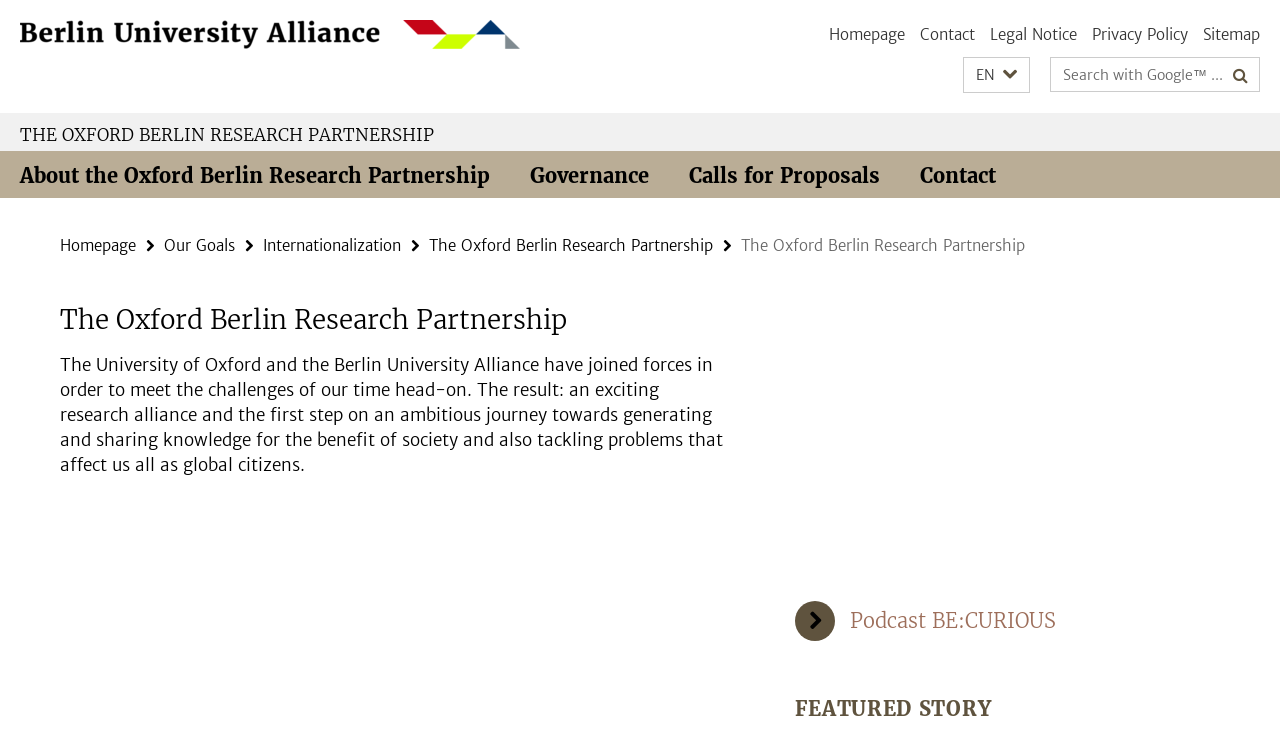

--- FILE ---
content_type: text/html; charset=utf-8
request_url: https://www.berlin-university-alliance.de/en/commitments/international/oxford/_inhaltselemente/introduction.html
body_size: 4324
content:
<!DOCTYPE html><!-- rendered 2025-12-27 20:03:42 (UTC) --><html class="ltr" lang="en"><head><title>The Oxford Berlin  Research Partnership • The Oxford Berlin Research Partnership • Berlin University Alliance</title><!-- BEGIN Fragment default/25122110/views/head_meta/126567358/1656319630?213405:1823 -->
<meta charset="utf-8" /><meta content="IE=edge" http-equiv="X-UA-Compatible" /><meta content="width=device-width, initial-scale=1.0" name="viewport" /><meta content="authenticity_token" name="csrf-param" />
<meta content="0COSZJb/GYklntOy333OZIy2NhD8wscs8JgWgWxFGKs=" name="csrf-token" /><meta content="The Oxford Berlin  Research Partnership" property="og:title" /><meta content="website" property="og:type" /><meta content="https://www.berlin-university-alliance.de/en/commitments/international/oxford/_inhaltselemente/introduction.html" property="og:url" /><!-- BEGIN Fragment default/25122110/views/open_graph_image/74773073/1766053228?220702:20011 -->
<!-- END Fragment default/25122110/views/open_graph_image/74773073/1766053228?220702:20011 -->
<meta content="index,follow" name="robots" /><meta content="2022-06-08" name="dc.date" /><meta content="The Oxford Berlin  Research Partnership" name="dc.name" /><meta content="DE-BE" name="geo.region" /><meta content="Berlin" name="geo.placename" /><meta content="52.448131;13.286102" name="geo.position" /><link href="https://www.berlin-university-alliance.de/en/commitments/international/oxford/_inhaltselemente/introduction.html" rel="canonical" /><!-- BEGIN Fragment default/25122110/views/favicon/74773073/1766053228?014953:72019 -->
<!-- END Fragment default/25122110/views/favicon/74773073/1766053228?014953:72019 -->
<!-- BEGIN Fragment default/25122110/head/rss/false/78562932/1765190149?005358:22003 -->
<!-- END Fragment default/25122110/head/rss/false/78562932/1765190149?005358:22003 -->
<!-- END Fragment default/25122110/views/head_meta/126567358/1656319630?213405:1823 -->
<!-- BEGIN Fragment default/25122110/head/assets/74773073/1766053228/?054741:86400 -->
<link href="/assets/default2/berlin-university-alliance_application-part-1-55af65f8f5.css" media="all" rel="stylesheet" type="text/css" /><link href="/assets/default2/berlin-university-alliance_application-part-2-1a88715a58.css" media="all" rel="stylesheet" type="text/css" /><script src="/assets/default2/application-781670a880dd5cd1754f30fcf22929cb.js" type="text/javascript"></script><!--[if lt IE 9]><script src="/assets/default2/html5shiv-d11feba7bd03bd542f45c2943ca21fed.js" type="text/javascript"></script><script src="/assets/default2/respond.min-31225ade11a162d40577719d9a33d3ee.js" type="text/javascript"></script><![endif]--><meta content="Rails Connector for Infopark CMS Fiona by Infopark AG (www.infopark.de); Version 6.8.2.36.82613853" name="generator" /><!-- END Fragment default/25122110/head/assets/74773073/1766053228/?054741:86400 -->
</head><body class="site-oxford layout-size-L"><div class="debug page" data-current-path="/en/commitments/international/oxford/_inhaltselemente/introduction/"><a class="sr-only" href="#content">Springe direkt zu Inhalt </a><div class="horizontal-bg-container-header nocontent"><div class="container container-header"><header><!-- BEGIN Fragment default/25122110/header-part-1/78562932/1765190149/?091923:46800 -->
<a accesskey="O" id="seitenanfang"></a><div class="nada-identity-wrapper has-logo"><a class="nada-identity-logo-link" href="/en/index.html" title="To the Homepage of: Berlin University Alliance"><img alt="bua_logo_quer_rgb-web" class="nada-identity-logo" src="/_design-grafik/bua_logo_quer_rgb-web-24.png?width=500" /></a><a accesskey="H" class="nada-identity-text-link" href="/en/index.html" title="To the Homepage of: Berlin University Alliance"><span class="nada-identity-text">Berlin University Alliance</span></a></div><h1 class="hide">Berlin University Alliance</h1><hr class="hide" /><h2 class="sr-only">Service Navigation</h2><ul class="top-nav no-print"><li><a href="/en/index.html" rel="index" title="To the Homepage of: Berlin University Alliance">Homepage</a></li><li><a href="/en/contact/index.html" title="">Contact</a></li><li><a href="/en/legal-notice/index.html" title="Legal Notice according to § 5 TMG (Telemediengesetz) / § 55 RStV (Rundfunkstaatsvertrag)">Legal Notice</a></li><li><a href="/en/privacy-policy/index.html" title="Privacy Policy">Privacy Policy</a></li><li><a href="/en/sitemap/index.html" title="">Sitemap</a></li></ul><!-- END Fragment default/25122110/header-part-1/78562932/1765190149/?091923:46800 -->
<a class="services-menu-icon no-print"><div class="icon-close icon-cds icon-cds-wrong" style="display: none;"></div><div class="icon-menu"><div class="dot"></div><div class="dot"></div><div class="dot"></div></div></a><div class="services-search-icon no-print"><div class="icon-close icon-cds icon-cds-wrong" style="display: none;"></div><div class="icon-search fa fa-search"></div></div><div class="services no-print"><!-- BEGIN Fragment default/25122110/header/languages/91627524/1722247377/?210540:4027 -->
<div class="services-language dropdown"><div aria-haspopup="listbox" aria-label="Sprache auswählen" class="services-dropdown-button btn btn-default" id="lang" role="button"><span aria-label="English">EN</span><div class="services-dropdown-button-icon"><div class="fa fa-chevron-down services-dropdown-button-icon-open"></div><div class="fa fa-chevron-up services-dropdown-button-icon-close"></div></div></div><ul class="dropdown-menu dropdown-menu-right" role="listbox" tabindex="-1"><li role="option"><a class="fub-language-version" data-locale="de" href="#" hreflang="de" lang="de" title="Deutschsprachige Version">DE: Deutsch</a></li><li aria-disabled="true" aria-selected="true" class="disabled" role="option"><a href="#" lang="en" title="This page is an English version">EN: English</a></li></ul></div><!-- END Fragment default/25122110/header/languages/91627524/1722247377/?210540:4027 -->
<!-- BEGIN Fragment default/25122110/header-part-2/91627524/1722247377/?210343:86400 -->
<div class="services-search"><form action="/en/_search/index.html" class="fub-google-search-form" id="search-form" method="get" role="search"><input name="ie" type="hidden" value="UTF-8" /><label class="search-label" for="search-input">Search terms</label><input autocomplete="off" class="search-input" id="search-input" name="q" placeholder="Search with Google™ ..." title="Please enter search term here" type="text" /><button class="search-button" id="search_button" title="Search with Google™ ..." type="submit"><i class="fa fa-search"></i></button></form></div><!-- END Fragment default/25122110/header-part-2/91627524/1722247377/?210343:86400 -->
</div></header></div></div><div class="horizontal-bg-container-identity nocontent"><div class="container container-identity"><div class="identity closed"><div class="identity-text-parent no-print"></div><h2 class="identity-text-main"><a href="/en/commitments/international/oxford/index.html" title="To the Homepage of:  The Oxford Berlin Research Partnership">The Oxford Berlin Research Partnership</a></h2></div></div></div><!-- BEGIN Fragment default/25122110/header-default-image/91627524/1722247377/?150559:68400 -->
<!-- END Fragment default/25122110/header-default-image/91627524/1722247377/?150559:68400 -->
<!-- BEGIN Fragment default/25122110/navbar-wrapper-ajax/0/91627524/1722247377/?213950:3600 -->
<div class="navbar-wrapper cms-box-ajax-content" data-ajax-url="/en/commitments/international/oxford/index.html?comp=navbar&amp;irq=1&amp;pm=0"><nav class="main-nav-container no-print" style=""><div class="container main-nav-container-inner"><div class="main-nav-scroll-buttons" style="display:none"><div id="main-nav-btn-scroll-left" role="button"><div class="fa fa-angle-left"></div></div><div id="main-nav-btn-scroll-right" role="button"><div class="fa fa-angle-right"></div></div></div><div class="main-nav-toggle"><span class="main-nav-toggle-text">Menu</span><span class="main-nav-toggle-icon"><span class="line"></span><span class="line"></span><span class="line"></span></span></div><ul class="main-nav level-1" id="fub-main-nav"><li class="main-nav-item level-1 has-children" data-index="0" data-menu-item-path="#" data-menu-shortened="0"><a class="main-nav-item-link level-1" href="#" title="loading...">About the Oxford Berlin Research Partnership</a><div class="icon-has-children"><div class="fa fa-angle-right"></div><div class="fa fa-angle-down"></div><div class="fa fa-angle-up"></div></div><div class="container main-nav-parent level-2" style="display:none"><p style="margin: 20px;">loading... </p></div></li><li class="main-nav-item level-1 has-children" data-index="1" data-menu-item-path="#" data-menu-shortened="0"><a class="main-nav-item-link level-1" href="#" title="loading...">Governance</a><div class="icon-has-children"><div class="fa fa-angle-right"></div><div class="fa fa-angle-down"></div><div class="fa fa-angle-up"></div></div><div class="container main-nav-parent level-2" style="display:none"><p style="margin: 20px;">loading... </p></div></li><li class="main-nav-item level-1 has-children" data-index="2" data-menu-item-path="#" data-menu-shortened="0"><a class="main-nav-item-link level-1" href="#" title="loading...">Calls for Proposals</a><div class="icon-has-children"><div class="fa fa-angle-right"></div><div class="fa fa-angle-down"></div><div class="fa fa-angle-up"></div></div><div class="container main-nav-parent level-2" style="display:none"><p style="margin: 20px;">loading... </p></div></li><li class="main-nav-item level-1 has-children" data-index="3" data-menu-item-path="#" data-menu-shortened="0"><a class="main-nav-item-link level-1" href="#" title="loading...">Contact</a><div class="icon-has-children"><div class="fa fa-angle-right"></div><div class="fa fa-angle-down"></div><div class="fa fa-angle-up"></div></div><div class="container main-nav-parent level-2" style="display:none"><p style="margin: 20px;">loading... </p></div></li></ul></div><div class="main-nav-flyout-global"><div class="container"></div><button id="main-nav-btn-flyout-close" type="button"><div id="main-nav-btn-flyout-close-container"><i class="fa fa-angle-up"></i></div></button></div></nav></div><script type="text/javascript">$(document).ready(function () { Luise.Navigation.init(); });</script><!-- END Fragment default/25122110/navbar-wrapper-ajax/0/91627524/1722247377/?213950:3600 -->
<div class="content-wrapper main horizontal-bg-container-main"><div class="container breadcrumbs-container nocontent"><div class="row"><div class="col-xs-12"><div class="box breadcrumbs no-print"><p class="hide">Path Navigation</p><ul class="fu-breadcrumb"><li><a href="/en/index.html">Homepage</a><i class="fa fa-chevron-right"></i></li><li><a href="/en/commitments/index.html">Our Goals</a><i class="fa fa-chevron-right"></i></li><li><a href="/en/commitments/international/index.html">Internationalization</a><i class="fa fa-chevron-right"></i></li><li><a href="/en/commitments/international/oxford/index.html">The Oxford Berlin Research Partnership</a><i class="fa fa-chevron-right"></i></li><li class="active">The Oxford Berlin  Research Partnership</li></ul></div></div></div></div><div class="container"><div class="row"><main class="col-m-7 print-full-width"><!--skiplink anchor: content--><div class="fub-content fub-fu_basis_dok"><a id="content"></a><div class="box box-standard-body box-standard-body-cms-7"><h1>The Oxford Berlin  Research Partnership</h1><!-- BEGIN Fragment default/25122110/content_media/126567358/1656319630/126567358/1656319630/?211343:601 -->
<!-- END Fragment default/25122110/content_media/126567358/1656319630/126567358/1656319630/?211343:601 -->
<div class="editor-content hyphens"><p>The University of Oxford and the Berlin University Alliance have joined forces in order to meet the challenges of our time head-on. The result: an exciting research alliance and the first step on an ambitious journey towards generating and sharing knowledge for the benefit of society and also tackling problems that affect us all as global citizens. </p></div></div><noscript><div class="warning_box"><em class="mark-4">Please enable JavaScript in Your browser.</em></div></noscript></div></main><!-- BEGIN Fragment default/25122110/sidebar_subtree/91627524/1722247377/?210951:1801 -->
<aside class="col-m-5 sidebar-right no-print nocontent"><div class="row"><div class="col-l-11 col-l-offset-1"><div class="content-element"><div class="box"><div class="iframe-container clearfix" style="padding-bottom: 56.25%; position: relative; height: 0; overflow: hidden; width: 100%; height: auto;"><iframe name="animation_3" src="https://www.berlin-university-alliance.de/_design-grafik/white-img.png" style="scrolling:auto; align:left; border:0; position: absolute; top: 0; left: 0; width: 100%; height: 100%;">Your browser cannot display iframes. You can find the content at the following URL<a href="https://www.berlin-university-alliance.de/_design-grafik/white-img.png">https://www.berlin-university-alliance.de/_design-grafik/white-img.png</a></iframe></div></div></div></div></div><div class="row"><div class="col-l-11 col-l-offset-1"><div class="content-element"><div class="box box-text-banner"><a class="box-text-banner-link" href="/en/media/podcasts/becurious/index.html" target="_self" title="BE:CURIOUS"><span class="box-text-banner-icon"><div class="fa fa-chevron-right"></div></span><span class="box-text-banner-text">Podcast BE:CURIOUS</span></a></div></div></div></div><div class="row"><div class="col-l-11 col-l-offset-1"><div class="content-element"><div class="box box-rss box-border cms-box-ajax-content box-rss-spotlight box-text box-rss-cms-5" data-ajax-url="/en/_inhaltselemente_startseite/_rss-box-oxford.html?colspan=5&amp;irq=1&amp;locale=en&amp;page=1"><div class="vertical-spacer" style="min-height: 250px;"></div><div class="spinner box-rss" style="display: none; width: 16px; padding: 20px;"><img alt="spinner" src="/assets/default2/spinner-39a0a2170912fd2acf310826322141db.gif" /></div><noscript><h3 class="box_headline_small">Featured Story</h3><em class="mark-4">Please enable JavaScript.</em></noscript></div></div></div></div></aside><!-- END Fragment default/25122110/sidebar_subtree/91627524/1722247377/?210951:1801 -->
</div></div></div><!-- BEGIN Fragment default/25122110/footer/banners/78562932/1765190149/?213232:3600 -->
<!-- END Fragment default/25122110/footer/banners/78562932/1765190149/?213232:3600 -->
<div class="horizontal-bg-container-footer no-print nocontent"><footer><div class="container container-footer-non-cd"><div class="row"><!-- BEGIN Fragment default/25122110/footer/col-2/91627524/1722247377/?213951:3600 -->
<div class="col-m-6 col-l-3"><div class="box"><h3 class="footer-section-headline">Service Navigation</h3><ul class="footer-section-list fa-ul"><li><a href="/en/index.html" rel="index" title="To the Homepage of: Berlin University Alliance"><i class="fa fa-li fa-chevron-right"></i>Homepage</a></li><li><a href="/en/contact/index.html" title=""><i class="fa fa-li fa-chevron-right"></i>Contact</a></li><li><a href="/en/legal-notice/index.html" title="Legal Notice according to § 5 TMG (Telemediengesetz) / § 55 RStV (Rundfunkstaatsvertrag)"><i class="fa fa-li fa-chevron-right"></i>Legal Notice</a></li><li><a href="/en/privacy-policy/index.html" title="Privacy Policy"><i class="fa fa-li fa-chevron-right"></i>Privacy Policy</a></li><li><a href="/en/sitemap/index.html" title=""><i class="fa fa-li fa-chevron-right"></i>Sitemap</a></li></ul></div></div><!-- END Fragment default/25122110/footer/col-2/91627524/1722247377/?213951:3600 -->
<div class="col-m-6 col-l-3"><div class="box"><h3 class="footer-section-headline">This Page</h3><ul class="footer-section-list fa-ul"><li><a href="#" onclick="javascript:self.print();return false;" rel="alternate" role="button" title="Print this page"><i class="fa fa-li fa-chevron-right"></i>Print</a></li><!-- BEGIN Fragment default/25122110/footer/col-4.rss/91627524/1722247377/?213951:3600 -->
<!-- END Fragment default/25122110/footer/col-4.rss/91627524/1722247377/?213951:3600 -->
<!-- BEGIN Fragment default/25122110/footer/col-4.languages/91627524/1722247377/?213951:3600 -->
<li><a class="fub-language-version" data-locale="en" href="/en/commitments/international/oxford/index.html?irq=0&amp;next=de" hreflang="de" lang="de" title="Deutschsprachige Version"><i class="fa fa-li fa-chevron-right"></i>Deutsch</a></li><!-- END Fragment default/25122110/footer/col-4.languages/91627524/1722247377/?213951:3600 -->
</ul></div></div><div class="clearfix visible-m"></div></div></div></footer></div><script src="/assets/default2/henry-55a2f6b1df7f8729fca2d550689240e9.js" type="text/javascript"></script></div></body></html>

--- FILE ---
content_type: text/html; charset=utf-8
request_url: https://www.berlin-university-alliance.de/en/commitments/international/oxford/index.html?comp=navbar&irq=1&pm=0
body_size: 728
content:
<!-- BEGIN Fragment default/25122110/navbar-wrapper/91627524/1722247377/?213344:1800 -->
<!-- BEGIN Fragment default/25122110/navbar/65e9113ab937598a480aa0a68f960bc065c379f0/?210344:86400 -->
<nav class="main-nav-container no-print nocontent" style="display: none;"><div class="container main-nav-container-inner"><div class="main-nav-scroll-buttons" style="display:none"><div id="main-nav-btn-scroll-left" role="button"><div class="fa fa-angle-left"></div></div><div id="main-nav-btn-scroll-right" role="button"><div class="fa fa-angle-right"></div></div></div><div class="main-nav-toggle"><span class="main-nav-toggle-text">Menu</span><span class="main-nav-toggle-icon"><span class="line"></span><span class="line"></span><span class="line"></span></span></div><ul class="main-nav level-1" id="fub-main-nav"><li class="main-nav-item level-1" data-index="0" data-menu-item-path="/en/commitments/international/oxford/about" data-menu-shortened="0" id="main-nav-item-about"><a class="main-nav-item-link level-1" href="/en/commitments/international/oxford/about/index.html">About the Oxford Berlin Research Partnership</a></li><li class="main-nav-item level-1" data-index="1" data-menu-item-path="/en/commitments/international/oxford/governance" data-menu-shortened="0" id="main-nav-item-governance"><a class="main-nav-item-link level-1" href="/en/commitments/international/oxford/governance/index.html">Governance</a></li><li class="main-nav-item level-1" data-index="2" data-menu-item-path="/en/commitments/international/oxford/ausschreibungen" data-menu-shortened="0" id="main-nav-item-ausschreibungen"><a class="main-nav-item-link level-1" href="/en/commitments/international/oxford/ausschreibungen/index.html">Calls for Proposals</a></li><li class="main-nav-item level-1" data-index="3" data-menu-item-path="/en/commitments/international/oxford/kontakt" data-menu-shortened="0" id="main-nav-item-kontakt"><a class="main-nav-item-link level-1" href="/en/commitments/international/oxford/kontakt/index.html">Contact</a></li></ul></div><div class="main-nav-flyout-global"><div class="container"></div><button id="main-nav-btn-flyout-close" type="button"><div id="main-nav-btn-flyout-close-container"><i class="fa fa-angle-up"></i></div></button></div></nav><script type="text/javascript">$(document).ready(function () { Luise.Navigation.init(); });</script><!-- END Fragment default/25122110/navbar/65e9113ab937598a480aa0a68f960bc065c379f0/?210344:86400 -->
<!-- END Fragment default/25122110/navbar-wrapper/91627524/1722247377/?213344:1800 -->


--- FILE ---
content_type: text/html; charset=utf-8
request_url: https://www.berlin-university-alliance.de/en/_inhaltselemente_startseite/_rss-box-oxford.html?colspan=5&irq=1&locale=en&page=1
body_size: 800
content:
<!-- BEGIN Fragment default/25122110/fu_rss_dok/1/5/99112743/1557480658/?210837:293 -->
<h3 class="box-text-headline box-rss-headline">Featured Story</h3><a class="cms-box-spotlight-link" href="https://www.berlin-university-alliance.de/en/items/2022/220217-becurious.html" rel="external"><div class="box-rss-item box-text-text"><h3 class="box-rss-item-title"><span>Be Curious!</span></h3><p class="box-rss-item-description hyphens">The Podcast “BE:CURIOUS” of the Berlin University Alliance and the University of Oxford Features Cross-border Research and Exciting Projects</p><p class="box-rss-item-date">Feb 17, 2022</p></div></a><div class="cms-box-prev-next-nav box-spotlight-v1-nav"><a href="https://www.berlin-university-alliance.de/en/keywords/index.html?keywords=Oxford" rel="external contents" role="button" target="_blank" title="Berlin University Alliance - Keywords"><span class="cms-box-prev-next-nav-external-link box-spotlight-v1-nav-external-link"><span class="icon-cds icon-cds-external-link"></span></span></a><a href="https://www.berlin-university-alliance.de/en/keywords/index.rss?keywords=Oxford&amp;sort=date" rel="external" role="button" target="_blank" title="Subscribe RSS-Feed"><span class="cms-box-prev-next-nav-rss box-spotlight-v1-nav-rss"><span class="icon-cds icon-cds-rss"></span></span></a><span class="cms-box-prev-next-nav-arrow-prev disabled box-spotlight-v1-nav-arrow-prev" title="previous page"><span class="icon-cds icon-cds-arrow-prev disabled"></span></span><span class="cms-box-prev-next-nav-pagination box-spotlight-v1-pagination" title="page 1 of 7 pages"> 1&nbsp;/&nbsp;7 </span><span class="cms-box-prev-next-nav-arrow-next box-spotlight-v1-nav-arrow-next" data-ajax-url="/en/_inhaltselemente_startseite/_rss-box-oxford.html?irq=1&amp;page=2" onclick="Luise.AjaxBoxNavigation.onClick(event, this)" rel="next" role="button" title="next page"><span class="icon-cds icon-cds-arrow-next"></span></span></div><!-- END Fragment default/25122110/fu_rss_dok/1/5/99112743/1557480658/?210837:293 -->
